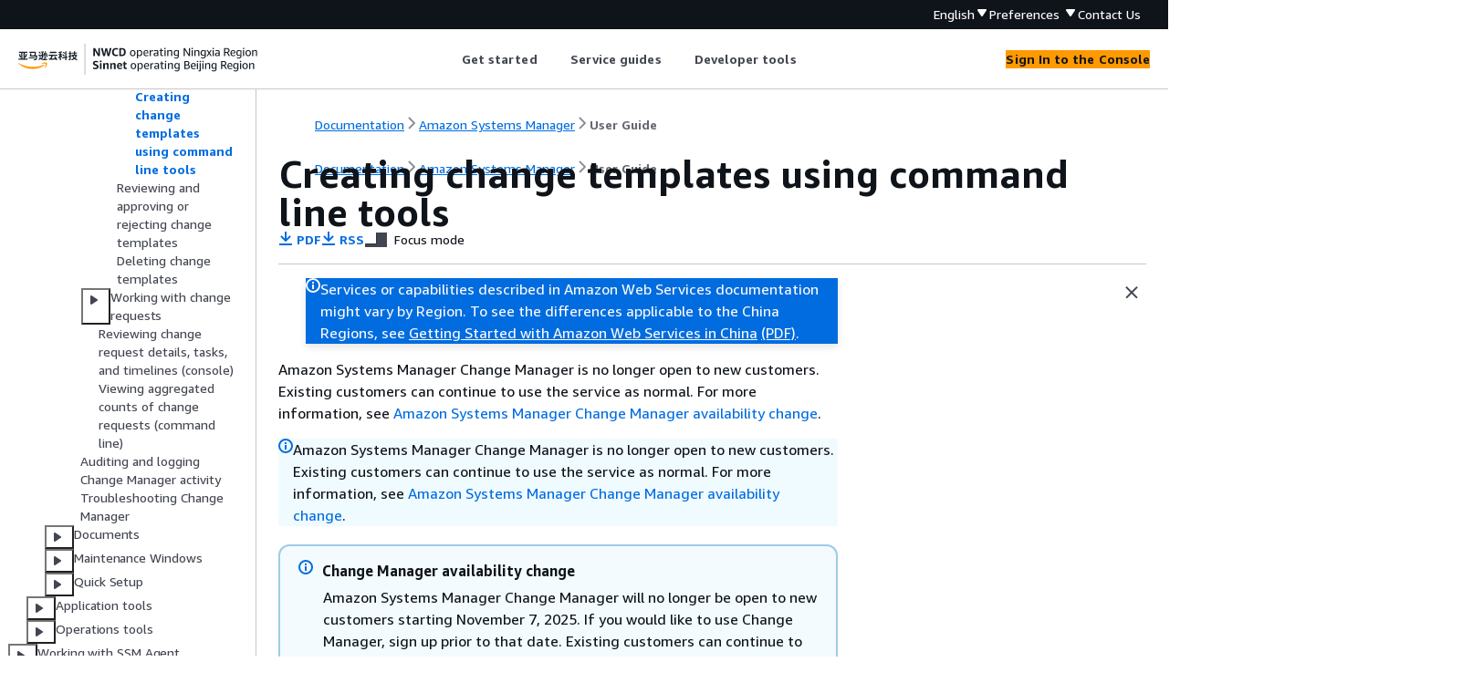

--- FILE ---
content_type: text/html
request_url: https://docs.amazonaws.cn/en_us/systems-manager/latest/userguide/change-templates-tools.html
body_size: 5286
content:
<!DOCTYPE html>
    <html xmlns="http://www.w3.org/1999/xhtml" lang="en-US"><head><meta http-equiv="Content-Type" content="text/html; charset=UTF-8" /><title>Creating change templates using command line tools - Amazon Systems Manager</title><meta name="viewport" content="width=device-width,initial-scale=1" /><meta name="assets_root" content="/assets" /><meta name="target_state" content="change-templates-tools" /><meta name="default_state" content="change-templates-tools" /><link rel="icon" type="image/ico" href="/assets/images/favicon.ico" /><link rel="shortcut icon" type="image/ico" href="/assets/images/favicon.ico" /><link rel="canonical" href="https://docs.amazonaws.cn/en_us/systems-manager/latest/userguide/change-templates-tools.html" /><meta name="description" content="Use command line tools to create change templates for Change Manager." /><meta name="deployment_region" content="BJS" /><meta name="product" content="Amazon Systems Manager" /><meta name="guide" content="User Guide" /><meta name="abstract" content="Amazon Systems Manager (formerly Amazon EC2 Systems Manager) is a unified interface that allows you to centralize operational data and automate tasks across your Amazon resources. Systems Manager shortens the time to detect and resolve operational problems in your infrastructure. Systems Manager gives you a complete view of your infrastructure performance and configuration, simplifies resource and application management, and allows you to operate and manage your infrastructure at scale." /><meta name="guide-locale" content="en_us" /><meta name="tocs" content="toc-contents.json" /><link rel="canonical" href="https://docs.amazonaws.cn/en_us/systems-manager/latest/userguide/change-templates-tools.html" /><link rel="alternative" href="https://docs.amazonaws.cn/en_us/systems-manager/latest/userguide/change-templates-tools.html" hreflang="en-us" /><link rel="alternative" href="https://docs.amazonaws.cn/en_us/systems-manager/latest/userguide/change-templates-tools.html" hreflang="en" /><link rel="alternative" href="https://docs.amazonaws.cn/systems-manager/latest/userguide/change-templates-tools.html" hreflang="zh-cn" /><link rel="alternative" href="https://docs.amazonaws.cn/systems-manager/latest/userguide/change-templates-tools.html" hreflang="x-default" /><meta name="this_doc_product" content="Amazon Systems Manager" /><meta name="this_doc_guide" content="User Guide" /><meta name="googlebot" content="noindex" /><head xmlns="http://www.w3.org/1999/xhtml"> <script defer="" src="/assets/r/awsdocs-doc-page.2.0.0.js"></script><link href="/assets/r/awsdocs-doc-page.2.0.0.css" rel="stylesheet"/></head>
</head><body class="awsdocs awsui"><div class="awsdocs-container"><awsdocs-header></awsdocs-header><awsui-app-layout id="app-layout" class="awsui-util-no-gutters" ng-controller="ContentController as $ctrl" header-selector="awsdocs-header" navigation-hide="false" navigation-width="$ctrl.navWidth" navigation-open="$ctrl.navOpen" navigation-change="$ctrl.onNavChange($event)" tools-hide="$ctrl.hideTools" tools-width="$ctrl.toolsWidth" tools-open="$ctrl.toolsOpen" tools-change="$ctrl.onToolsChange($event)"><div id="guide-toc" dom-region="navigation"><awsdocs-toc></awsdocs-toc></div><div id="main-column" dom-region="content" tabindex="-1"><awsdocs-view class="awsdocs-view"><div id="awsdocs-content"><head><title>Creating change templates using command line tools - Amazon Systems Manager</title><meta name="pdf" content="systems-manager-ug.pdf#change-templates-tools" /><meta name="rss" content="aws-systems-manager-user-guide-updates.rss" /><meta name="keywords" content="EC2 Systems Manager,Simple Systems Manager,SSM,Patch Manager,Parameter Store,Maintenance Window,Run Command,State Manager,Session Manager,SSM Agent,SSM Documents,Systems Manager,Amazon Resource Groups,AppConfig,OpsCenter,Explorer,Change Calendar,Quick Setup,Change Manager,Fleet Manager" /><script type="application/ld+json">
{
    "@context" : "https://schema.org",
    "@type" : "BreadcrumbList",
    "itemListElement" : [
      {
        "@type" : "ListItem",
        "position" : 1,
        "name" : "亚马逊云科技",
        "item" : "https://www.amazonaws.cn"
      },
      {
        "@type" : "ListItem",
        "position" : 2,
        "name" : "Amazon Systems Manager",
        "item" : "https://docs.amazonaws.cn/systems-manager/index.html"
      },
      {
        "@type" : "ListItem",
        "position" : 3,
        "name" : "User Guide",
        "item" : "https://docs.amazonaws.cn/en_us/systems-manager/latest/userguide"
      },
      {
        "@type" : "ListItem",
        "position" : 4,
        "name" : "Using Amazon Systems Manager tools",
        "item" : "https://docs.amazonaws.cn/en_us/systems-manager/latest/userguide/systems-manager-tools.html"
      },
      {
        "@type" : "ListItem",
        "position" : 5,
        "name" : "Amazon Systems Manager change management tools",
        "item" : "https://docs.amazonaws.cn/en_us/systems-manager/latest/userguide/systems-manager-actions-and-change.html"
      },
      {
        "@type" : "ListItem",
        "position" : 6,
        "name" : "Amazon Systems Manager Change Manager",
        "item" : "https://docs.amazonaws.cn/en_us/systems-manager/latest/userguide/change-manager.html"
      },
      {
        "@type" : "ListItem",
        "position" : 7,
        "name" : "Working with Change Manager",
        "item" : "https://docs.amazonaws.cn/en_us/systems-manager/latest/userguide/working-with-change-manager.html"
      },
      {
        "@type" : "ListItem",
        "position" : 8,
        "name" : "Working with change templates",
        "item" : "https://docs.amazonaws.cn/en_us/systems-manager/latest/userguide/change-templates.html"
      },
      {
        "@type" : "ListItem",
        "position" : 9,
        "name" : "Creating change templates",
        "item" : "https://docs.amazonaws.cn/en_us/systems-manager/latest/userguide/change-templates-create.html"
      },
      {
        "@type" : "ListItem",
        "position" : 10,
        "name" : "Creating change templates using command line tools",
        "item" : "https://docs.amazonaws.cn/en_us/systems-manager/latest/userguide/change-templates-create.html"
      }
    ]
}
</script></head><body><div id="main"><div style="display: none"><a href="systems-manager-ug.pdf#change-templates-tools" target="_blank" rel="noopener noreferrer" title="Open PDF"></a></div><div id="breadcrumbs" class="breadcrumb"><a href="/index.html">Documentation</a><a href="/systems-manager/index.html">Amazon Systems Manager</a><a href="what-is-systems-manager.html">User Guide</a></div><div id="main-content" class="awsui-util-container"><div id="main-col-body"><awsdocs-language-banner data-service="$ctrl.pageService"></awsdocs-language-banner><awsui-flash class="awsdocs-region-banner awsui-util-mb-l" id="divRegionDisclaimer">Services or capabilities described in Amazon Web Services documentation might vary by Region. To see the differences applicable to the China Regions, 
      see <a href="/en_us/aws/latest/userguide/services.html" rel="noopener noreferrer" target="_blank">Getting Started with Amazon Web Services in China</a>
         <a href="/en_us/aws/latest/userguide/aws-ug.pdf#services" rel="noopener noreferrer" target="_blank">(PDF)</a>. 
    </awsui-flash><awsui-alert class="awsdocs-page-banner awsui-util-mb-l"><p>Amazon Systems Manager Change Manager is no longer open to new customers. Existing customers can continue to use the service as normal. For more information, see
    <a href="https://docs.amazonaws.cn/systems-manager/latest/userguide/change-manager-availability-change.html">Amazon Systems Manager Change Manager availability change</a>.
      </p></awsui-alert><h1 class="topictitle" id="change-templates-tools">Creating change templates using
                            command line tools</h1><div class="awsdocs-page-header-container"><awsdocs-page-header></awsdocs-page-header><awsdocs-filter-selector id="awsdocs-filter-selector"></awsdocs-filter-selector></div><div class="awsdocs-note"><div class="awsdocs-note-title"><awsui-icon name="status-info" variant="link"></awsui-icon><h6>Change Manager availability change</h6></div><div class="awsdocs-note-text"><p>Amazon Systems Manager Change Manager will no longer be open to new customers
            starting November 7, 2025. If you would like to use Change Manager, sign up prior to that
            date. Existing customers can continue to use the service as normal. For more
            information, see <a href="https://docs.amazonaws.cn/systems-manager/latest/userguide/change-manager-availability-change.html">Amazon Systems Manager Change Manager availability change</a>. </p></div></div><p>The following procedures describe how to use the Amazon Command Line Interface (Amazon CLI) (on
                        Linux, macOS, or Windows Server) or Amazon Tools for Windows PowerShell to create a change request in
                        Change Manager, a tool in Amazon Systems Manager. </p><div class="procedure"><h6>To create a change template</h6><ol><li><p>Install and configure the Amazon CLI or the Amazon Tools for PowerShell, if you haven't already.</p>
    <p>For information, see <a href="https://docs.amazonaws.cn/cli/latest/userguide/getting-started-install.html">Installing or updating the
            latest version of the Amazon CLI</a> and <a href="https://docs.amazonaws.cn/powershell/latest/userguide/pstools-getting-set-up.html">Installing the
            Amazon Tools for PowerShell</a>.</p></li><li>
                            <p>Create a JSON file on your local machine with a name such as
                                    <code>MyChangeTemplate.json</code>, and then paste the
                                content for your change template into it.</p>
                            <div class="awsdocs-note"><div class="awsdocs-note-title"><awsui-icon name="status-info" variant="link"></awsui-icon><h6>Note</h6></div><div class="awsdocs-note-text"><p>Change templates use a version of schema 0.3 that doesn't
                                    include all the same support as for Automation runbooks.</p></div></div>
                            <p>The following is an example.</p>
                            <div class="awsdocs-note"><div class="awsdocs-note-title"><awsui-icon name="status-info" variant="link"></awsui-icon><h6>Note</h6></div><div class="awsdocs-note-text"><p>The parameter <code class="code">minRequiredApprovals</code> is used to
                                    specify how many reviewers at a specified level must approve a
                                    change request that is created using this template.</p><p>This example demonstrates two levels of approvals. You can
                                    specify up to five levels of approvals, but only one level is
                                    required. </p><p>In the first level, the specific user "John-Doe" must approve
                                    each change request. After that, any three members of the IAM
                                    role <code class="code">Admin</code> must approve the change request.</p><p>For more information about approvals for change templates,
                                    see <a href="./cm-approvals-templates.html">About approvals in your
                            change templates</a>.</p></div></div>
                            <pre class="programlisting"><div class="code-btn-container"><div class="btn-copy-code" title="Copy"><awsui-icon name="copy"></awsui-icon></div></div><!--DEBUG:  (json)--><code class="json "><span>{</span>
   "description": "This change template demonstrates the feature set available for creating
  change templates for Change Manager. This template starts a Runbook workflow
  for the Automation runbook called AWS-HelloWorld",
   "templateInformation": "### Document Name: HelloWorldChangeTemplate\n\n
    ## What does this document do?\n
    This change template demonstrates the feature set available for creating change templates for Change Manager. 
    This template starts a Runbook workflow for the Automation runbook called AWS-HelloWorld.\n\n
    ## Input Parameters\n* ApproverSnsTopicArn: (Required) Amazon Simple Notification Service ARN for approvers.\n
    * Approver: (Required) The name of the approver to send this request to.\n
    * ApproverType: (Required) The type of reviewer.  * Allowed Values: IamUser, IamGroup, IamRole, SSOGroup, SSOUser\n\n
    ## Output Parameters\nThis document has no outputs\n",
   "schemaVersion": "0.3",
   "parameters": <span>{</span>
      "ApproverSnsTopicArn": <span>{</span>
         "type": "String",
         "description": "Amazon Simple Notification Service ARN for approvers."
      },
      "Approver": <span>{</span>
         "type": "String",
         "description": "IAM approver"
      },
      "ApproverType": <span>{</span>
         "type": "String",
         "description": "Approver types for the request. Allowed values include IamUser, IamGroup, IamRole, SSOGroup, and SSOUser."
      }
   },
   "executableRunBooks": [
      <span>{</span>
         "name": "AWS-HelloWorld",
         "version": "1"
      }
   ],
   "emergencyChange": false,
   "autoApprovable": false,
   "mainSteps": [
      <span>{</span>
         "name": "ApproveAction1",
         "action": "aws:approve",
         "timeoutSeconds": 3600,
         "inputs": <span>{</span>
            "Message": "A sample change request has been submitted for your review in Change Manager. You can approve or reject this request.",
            "EnhancedApprovals": <span>{</span>
               "NotificationArn": "<span>{</span><span>{</span> ApproverSnsTopicArn }}",
               "Approvers": [
                  <span>{</span>
                     "approver": "John-Doe",
                     "type": "IamUser",
                     "minRequiredApprovals": 1
                  }
               ]
            }
         }
      },
        <span>{</span>
         "name": "ApproveAction2",
         "action": "aws:approve",
         "timeoutSeconds": 3600,
         "inputs": <span>{</span>
            "Message": "A sample change request has been submitted for your review in Change Manager. You can approve or reject this request.",
            "EnhancedApprovals": <span>{</span>
               "NotificationArn": "<span>{</span><span>{</span> ApproverSnsTopicArn }}",
               "Approvers": [
                  <span>{</span>
                     "approver": "Admin",
                     "type": "IamRole",
                     "minRequiredApprovals": 3                  
                  }
               ]
            }
         }
      }
   ]
}</code></pre>
                        </li><li>
                            <p>Run the following command to create the change template. </p>
                            <awsdocs-tabs><dl style="display: none">
                                <dt>Linux &amp; macOS</dt><dd tab-id="linux-&amp;-macos">
                                        <pre class="programlisting"><div class="code-btn-container"><div class="btn-copy-code" title="Copy"><awsui-icon name="copy"></awsui-icon></div></div><!--DEBUG:  (none)--><code class="nohighlight">aws ssm create-document \
    --name MyChangeTemplate \
    --document-format JSON \
    --document-type Automation.ChangeTemplate \
    --content file://MyChangeTemplate.json \
    --tags Key=<code class="replaceable">tag-key</code>,Value=<code class="replaceable">tag-value</code></code></pre>
                                    </dd>
                                <dt>Windows</dt><dd tab-id="windows">
                                        <pre class="programlisting"><div class="code-btn-container"><div class="btn-copy-code" title="Copy"><awsui-icon name="copy"></awsui-icon></div></div><!--DEBUG:  (none)--><code class="nohighlight">aws ssm create-document ^
    --name MyChangeTemplate ^
    --document-format JSON ^
    --document-type Automation.ChangeTemplate ^
    --content file://MyChangeTemplate.json ^
    --tags Key=<code class="replaceable">tag-key</code>,Value=<code class="replaceable">tag-value</code></code></pre>
                                    </dd>
                                <dt>PowerShell</dt><dd tab-id="powershell">
                                        <pre class="programlisting"><div class="code-btn-container"><div class="btn-copy-code" title="Copy"><awsui-icon name="copy"></awsui-icon></div></div><!--DEBUG:  (powershell)--><code class="powershell ">$json = Get-Content -Path "C:\path\to\file\MyChangeTemplate.json" | Out-String
New-SSMDocument `
    -Content $json `
    -Name "MyChangeTemplate" `
    -DocumentType "Automation.ChangeTemplate" `
    -Tags "Key=<code class="replaceable">tag-key</code>,Value=<code class="replaceable">tag-value</code>"</code></pre>
                                    </dd>
                            </dl></awsdocs-tabs>
                            <p>For information about other options you can specify, see
                                <a href="https://docs.amazonaws.cn/cli/latest/reference/ssm/create-document.html">create-document</a>.</p>
                            <p>The system returns information like the following.</p>
                            <pre class="screen"><span>{</span>
   "DocumentDescription":<span>{</span>
      "CreatedDate":1.585061751738E9,
      "DefaultVersion":"1",
      "Description":"Use this template to update an EC2 Linux AMI. Requires one
      approver specified in the template and an approver specified in the request.",
      "DocumentFormat":"JSON",
      "DocumentType":"Automation",
      "DocumentVersion":"1",
      "Hash":"0d3d879b3ca072e03c12638d0255ebd004d2c65bd318f8354fcde820dEXAMPLE",
      "HashType":"Sha256",
      "LatestVersion":"1",
      "Name":"MyChangeTemplate",
      "Owner":"<code class="replaceable">123456789012</code>",
      "Parameters":[
         <span>{</span>
            "DefaultValue":"",
            "Description":"Level one approvers",
            "Name":"LevelOneApprovers",
            "Type":"String"
         },
         <span>{</span>
            "DefaultValue":"",
            "Description":"Level one approver type",
            "Name":"LevelOneApproverType",
            "Type":"String"
         },
   "cloudWatchMonitors": <span>{</span>
      "monitors": [
         "my-cloudwatch-alarm"
      ]
   }
      ],
      "PlatformTypes":[
         "Windows",
         "Linux"
      ],
      "SchemaVersion":"0.3",
      "Status":"Creating",
      "Tags":[

      ]
   }
}</pre>
                        </li></ol></div><p>The users in your organization or account who have been specified as
                        template reviewers on the <b>Settings</b> tab in Change Manager are
                        notified that a new change template is pending their review. </p><p>If an Amazon Simple Notification Service (Amazon SNS) topic has been specified for change templates,
                        notifications are sent when the change template is rejected or approved. If
                        you don't receive notifications related to this change template, you can
                        return to Change Manager later to check on its status.</p><awsdocs-copyright class="copyright-print"></awsdocs-copyright><awsdocs-thumb-feedback right-edge="{{$ctrl.thumbFeedbackRightEdge}}"></awsdocs-thumb-feedback></div><noscript><div><div><div><div id="js_error_message"><p><strong>Javascript is disabled or is unavailable in your browser.</strong></p><p>To use the Amazon Web Services Documentation, Javascript must be enabled. Please refer to your browser's Help pages for instructions.</p></div></div></div></div></noscript><div id="main-col-footer" class="awsui-util-font-size-0"><div id="doc-conventions">&nbsp;</div><div class="prev-next"><div id="previous" class="prev-link" accesskey="p" href="./change-templates-custom-editor.html">Creating change templates
                            using Editor</div><div id="next" class="next-link" accesskey="n" href="./change-templates-review.html">Reviewing and approving or rejecting
                        change templates</div></div></div><awsdocs-page-utilities></awsdocs-page-utilities></div></div></body></div></awsdocs-view><div class="page-loading-indicator" id="page-loading-indicator"><awsui-spinner size="large"></awsui-spinner></div></div><div id="tools-panel" dom-region="tools"><awsdocs-tools-panel id="awsdocs-tools-panel"></awsdocs-tools-panel></div></awsui-app-layout><awsdocs-cookie-banner class="doc-cookie-banner"></awsdocs-cookie-banner></div></body></html>

--- FILE ---
content_type: application/x-javascript
request_url: https://docs.amazonaws.cn/assets/r/1752.f11f2ed8780dc823ef6f.js
body_size: 913
content:
"use strict";(self.webpackChunk_amzn_aws_docs_website_assets_react=self.webpackChunk_amzn_aws_docs_website_assets_react||[]).push([[1752,8374],{1473:(t,e,n)=>{var i=n(1635),o=n(6540),r=i.__importDefault(n(8367)),c=n(6691),u={x:0,y:0,width:0,height:0,top:0,left:0,bottom:0,right:0};e.A=c.isBrowser&&void 0!==window.ResizeObserver?function(){var t=o.useState(null),e=t[0],n=t[1],i=o.useState(u),c=i[0],s=i[1],f=o.useMemo(function(){return new window.ResizeObserver(function(t){if(t[0]){var e=t[0].contentRect,n=e.x,i=e.y,o=e.width,r=e.height,c=e.top,u=e.left,f=e.bottom,l=e.right;s({x:n,y:i,width:o,height:r,top:c,left:u,bottom:f,right:l})}})},[]);return r.default(function(){if(e)return f.observe(e),function(){f.disconnect()}},[e]),[n,c]}:function(){return[c.noop,u]}},8367:(t,e,n)=>{Object.defineProperty(e,"__esModule",{value:!0});var i=n(6540),o=n(6691).isBrowser?i.useLayoutEffect:i.useEffect;e.default=o},8374:(t,e,n)=>{function i(t){return!!t&&"rtl"===getComputedStyle(t).direction}function o(t){var e,n;const o=null!==(n=null===(e=t.offsetParent)||void 0===e?void 0:e.clientWidth)&&void 0!==n?n:0;return i(t)?o-t.offsetWidth-t.offsetLeft:t.offsetLeft}function r(t){return i(t)?-1*Math.floor(t.scrollLeft):Math.ceil(t.scrollLeft)}function c(t,e){return e?document.documentElement.clientWidth-t.clientX:t.clientX}function u(t){const e=t.getBoundingClientRect(),n=e.height,o=e.width,r=e.top,c=e.bottom,u=i(t)?document.documentElement.clientWidth-e.right:e.left;return{blockSize:n,inlineSize:o,insetBlockStart:r,insetBlockEnd:c,insetInlineStart:u,insetInlineEnd:u+o}}function s(t){return t.target instanceof HTMLElement&&i(t.target)?document.documentElement.clientWidth-t.pageX:t.pageX}n.d(e,{$0:()=>s,NQ:()=>r,XU:()=>c,Zb:()=>i,x$:()=>o,zW:()=>u})}}]);

--- FILE ---
content_type: text/javascript
request_url: https://d2c.amazonaws.cn/client/lib/v1/module/default-page-view-plugin-5a37061c.js
body_size: 743
content:
import{B as t}from"./index-34f3f937.js";var o,n=window&&window.__extends||(o=function(t,n){return o=Object.setPrototypeOf||{__proto__:[]}instanceof Array&&function(t,o){t.__proto__=o}||function(t,o){for(var n in o)Object.prototype.hasOwnProperty.call(o,n)&&(t[n]=o[n])},o(t,n)},function(t,n){if("function"!=typeof n&&null!==n)throw new TypeError("Class extends value "+String(n)+" is not a constructor or null");function r(){this.constructor=t}o(t,n),t.prototype=null===n?Object.create(n):(r.prototype=n.prototype,new r)}),r=function(t){function o(){return null!==t&&t.apply(this,arguments)||this}return n(o,t),o.prototype.init=function(o){t.prototype.init.call(this,o)},o.prototype.destroy=function(){t.prototype.destroy.call(this)},o.prototype.handleDefaultPageView=function(){throw new Error("Method not implemented.")},o}(t);export{r as default};
//# sourceMappingURL=default-page-view-plugin-5a37061c.js.map
